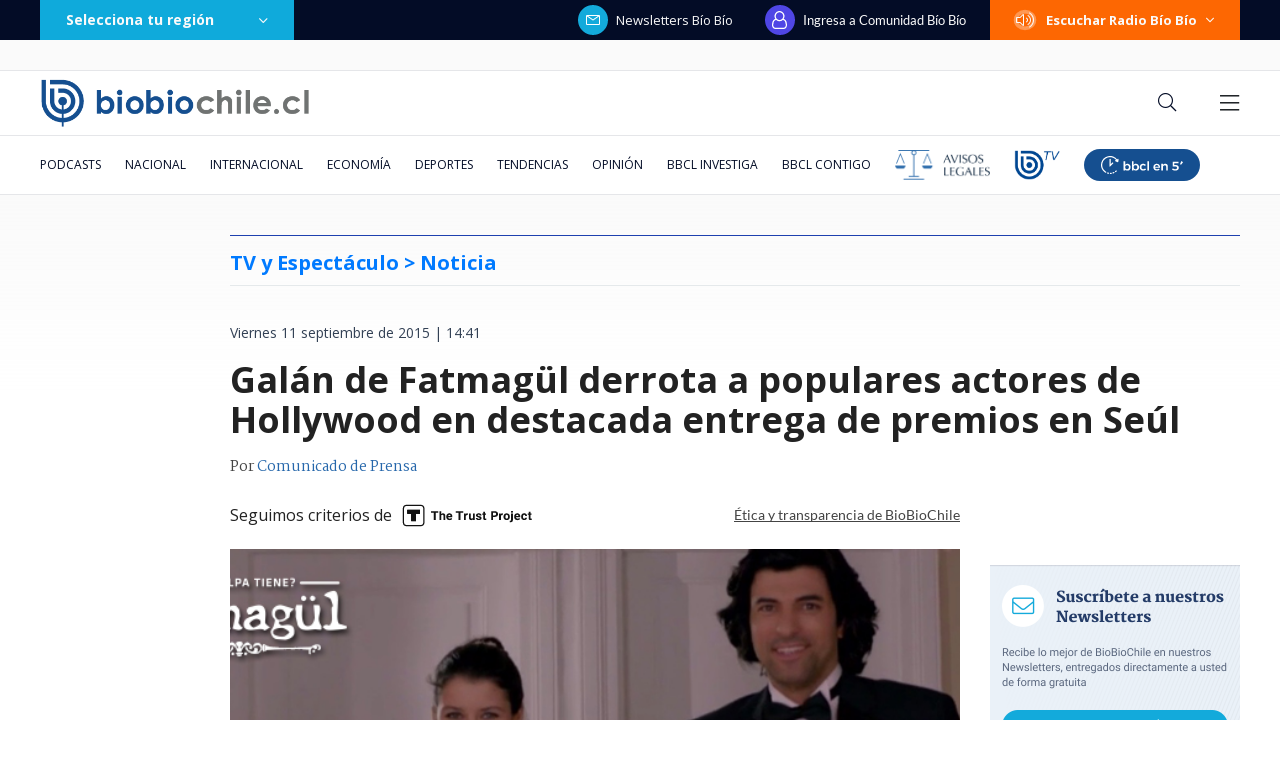

--- FILE ---
content_type: text/html; charset=utf-8
request_url: https://realtime.bbcl.cl/hit/?t=1768901242334&url=https%3A%2F%2Fwww.biobiochile.cl%2Fnoticias%2F2015%2F09%2F11%2Factor-de-fatmagul-derrota-a-populares-actores-de-hollywood-en-destacada-entrega-de-premios-en-seul.shtml&property=01G1KMVDSGMWCR31GWZX0VBJBY&referrer=
body_size: -15
content:
01KFDBNVNW995JDRRKNYV6HJG4.jGUjWmZB1KbBWCq+lSrYnhy4vw8qjXYcj5RvFH2UQfA=

--- FILE ---
content_type: text/html; charset=utf-8
request_url: https://www.google.com/recaptcha/api2/aframe
body_size: 268
content:
<!DOCTYPE HTML><html><head><meta http-equiv="content-type" content="text/html; charset=UTF-8"></head><body><script nonce="roJua5KWSTZBdo_5kzkA6w">/** Anti-fraud and anti-abuse applications only. See google.com/recaptcha */ try{var clients={'sodar':'https://pagead2.googlesyndication.com/pagead/sodar?'};window.addEventListener("message",function(a){try{if(a.source===window.parent){var b=JSON.parse(a.data);var c=clients[b['id']];if(c){var d=document.createElement('img');d.src=c+b['params']+'&rc='+(localStorage.getItem("rc::a")?sessionStorage.getItem("rc::b"):"");window.document.body.appendChild(d);sessionStorage.setItem("rc::e",parseInt(sessionStorage.getItem("rc::e")||0)+1);localStorage.setItem("rc::h",'1768901257290');}}}catch(b){}});window.parent.postMessage("_grecaptcha_ready", "*");}catch(b){}</script></body></html>

--- FILE ---
content_type: application/javascript; charset=utf-8
request_url: https://fundingchoicesmessages.google.com/f/AGSKWxWn0pDCh7KpHZLx0uDILvtdoz-WlIkOj_f-98IXUlwl_fSVOFkR8CrJ2nXInAqFPk3y039ZIlJrAWF_QGcfjw5NgPOoGcVqGtfL1T5xlwre1HEYirHYxZxb8ks_3yWGIBW-NN--lOkkxk43dQiYdXbJFWl7JppXIK_zz1RX0KVbBHBeR4qbQoboQtIW/_/index-ad-/beacon/ads?/ad_util./adfootleft./Styles/Ad_
body_size: -1289
content:
window['ecc6921d-d8fe-4555-90e1-6e056f7ee81d'] = true;

--- FILE ---
content_type: application/javascript
request_url: https://www.biobiochile.cl/static/realtime/realtime-general.js?t=1768901252710&callback=BBCL_Realtime
body_size: 1267
content:
/*2026-01-20 09:27:05*/ BBCL_Realtime([{"id":6704702,"titulo":"Carabinera de franco muere tras accidente de tr\u00e1nsito en Santiago: indagan presunta encerrona","url":"https:\/\/www.biobiochile.cl\/noticias\/nacional\/region-metropolitana\/2026\/01\/20\/habria-sufrido-encerrona-carabinera-de-franco-muere-tras-accidente-de-transito-en-santiago.shtml","imagen":"2026\/01\/captura-rbb-por-carabinera-de-franco-muere-tras-accidente-de-transito-en-santiago-habria-sufrido-encerrona.png","video_rudo_destacado":"https:\/\/rudo.video\/vod\/bVIe6f\/skin\/simple\/o\/MjAyNi8wMS9jYXB0dXJhLXJiYi1wb3ItY2FyYWJpbmVyYS1kZS1mcmFuY28tbXVlcmUtdHJhcy1hY2NpZGVudGUtZGUtdHJhbnNpdG8tZW4tc2FudGlhZ28taGFicmlhLXN1ZnJpZG8tZW5jZXJyb25hLnBuZw==","categoria":"nacional","en_vivo":false,"visitas":127},{"id":6704033,"titulo":"Contralora advierte que incendios en B\u00edo B\u00edo podr\u00edan dejar con menos fondos reajuste a sector p\u00fablico","url":"https:\/\/www.biobiochile.cl\/noticias\/nacional\/chile\/2026\/01\/19\/contralora-advierte-que-incendios-en-el-bio-bio-podrian-dejar-sin-fondos-el-reajuste-al-sector-publico.shtml","imagen":"2026\/01\/contralora-advierte-que-incendios-en-el-bio-bio-podrian-dejar-sin-fondos-el-reajuste-al-sector-publico.png","video_rudo_destacado":"","categoria":"nacional","en_vivo":false,"visitas":104},{"id":6704596,"titulo":"VIDEO | Detienen a sujeto de 50 a\u00f1os que intentaba iniciar incendio en Penco","url":"https:\/\/www.biobiochile.cl\/noticias\/nacional\/region-del-bio-bio\/2026\/01\/19\/detienen-a-sujeto-que-intentaba-iniciar-incendio-en-penco.shtml","imagen":"2026\/01\/contexto-58.png","video_rudo_destacado":"","categoria":"nacional","en_vivo":false,"visitas":64},{"id":6704688,"titulo":"Tras ca\u00edda de Maduro: Aseguran que r\u00e9gimen de Ortega en Nicaragua estar\u00eda buscando negociar con EEUU","url":"https:\/\/www.biobiochile.cl\/noticias\/internacional\/america-latina\/2026\/01\/20\/tras-caida-de-maduro-aseguran-que-regimen-de-ortega-en-nicaragua-estaria-buscando-negociar-con-eeuu.shtml","imagen":"2026\/01\/efe-archiv-por-nicaragua-ortega-maduro-negociaciones-con-eeuu.png","video_rudo_destacado":"","categoria":"nacional","en_vivo":false,"visitas":52},{"id":6704625,"titulo":"Gobierno eleva a 20 las v\u00edctimas fatales y 536 las casas destruidas por incendios en B\u00edo B\u00edo y \u00d1uble","url":"https:\/\/www.biobiochile.cl\/noticias\/nacional\/chile\/2026\/01\/20\/gobierno-eleva-a-20-las-victimas-fatales-y-536-las-casas-destruidas-por-incendios-en-bio-bio-y-nuble.shtml","imagen":"2026\/01\/a-1-por-incendios-forestales-lirquen.png","video_rudo_destacado":"","categoria":"nacional","en_vivo":false,"visitas":42},{"id":6703947,"titulo":"\"Hay mucho que perder\": En Europa advierten impacto econ\u00f3mico de las amenazas de EEUU por Groenlandia","url":"https:\/\/www.biobiochile.cl\/noticias\/economia\/actualidad-economica\/2026\/01\/19\/hay-mucho-que-perder-en-europa-advierten-el-impacto-economico-de-tensiones-con-eeuu-por-groenlandia.shtml","imagen":"2026\/01\/hay-mucho-que-perder__-en-europa-advierten-el-impacto-economico-de-tensiones-con-eeuu-por-groenlandia.jpg","video_rudo_destacado":"","categoria":"nacional","en_vivo":false,"visitas":41},{"id":6704456,"titulo":"La Roja cambia casa televisiva: Chilevisi\u00f3n deja de transmitir a Chile tras Mundial Norteam\u00e9rica 2026","url":"https:\/\/www.biobiochile.cl\/noticias\/deportes\/futbol\/la-roja\/2026\/01\/19\/la-roja-cambia-casa-televisiva-chilevision-deja-de-transmitir-a-chile-tras-mundial-norteamerica-2026.shtml","imagen":"2026\/01\/la-roja-television.jpg","video_rudo_destacado":"","categoria":"deportes","en_vivo":false,"visitas":38},{"id":6704643,"titulo":"\"Miserables\": Presidente Boric reporta que \"grupo de delincuentes\" apedre\u00f3 carro de Bomberos en Angol","url":"https:\/\/www.biobiochile.cl\/noticias\/nacional\/chile\/2026\/01\/19\/miserables-presidente-boric-reporta-que-grupo-de-delincuentes-apedreo-carro-de-bomberos-en-angol.shtml","imagen":"2026\/01\/a-1-por-boric-contra-delincuentes-que-apedrearon-a-bomberos-en-angol.png","video_rudo_destacado":"","categoria":"nacional","en_vivo":false,"visitas":38},{"id":6703718,"titulo":"Absuelven a otro carabinero en la capital: lo acusaban de direccionar chorro de agua contra reportera","url":"https:\/\/www.biobiochile.cl\/noticias\/nacional\/region-metropolitana\/2026\/01\/19\/absuelven-a-otro-carabinero-en-la-capital-lo-acusaban-de-direccionar-chorro-de-agua-contra-reportera.shtml","imagen":"2026\/01\/absuelven-carabinero-apremios.jpeg","video_rudo_destacado":"","categoria":"nacional","en_vivo":false,"visitas":37},{"id":6704057,"titulo":"Consejo de Defensa del Estado presenta acusaci\u00f3n contra Cathy Barriga y solicita 37 a\u00f1os de c\u00e1rcel","url":"https:\/\/www.biobiochile.cl\/noticias\/nacional\/region-metropolitana\/2026\/01\/19\/consejo-de-defensa-del-estado-presenta-acusacion-contra-cathy-barriga-y-solicita-37-anos-de-carcel.shtml","imagen":"2026\/01\/foto-cathy-barriga.png","video_rudo_destacado":"","categoria":"nacional","en_vivo":false,"visitas":30}])